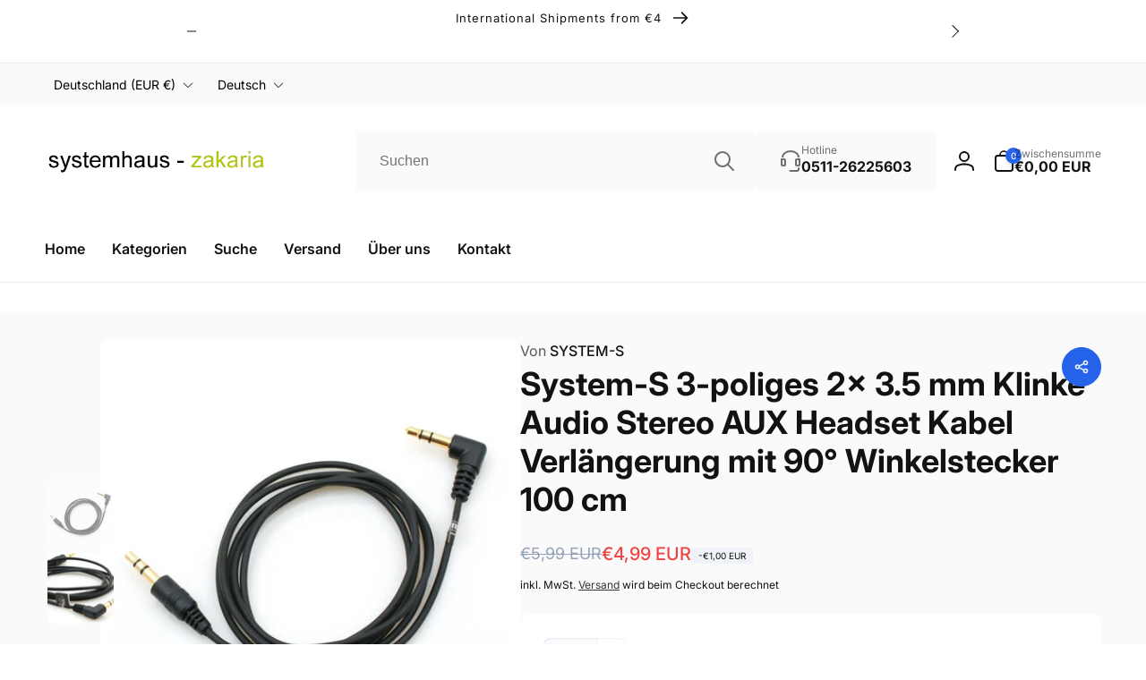

--- FILE ---
content_type: text/css
request_url: https://systemhauszakaria.com/cdn/shop/t/6/assets/base.css?v=46919326146525882261745222232
body_size: 3979
content:
@keyframes animateMenuOpen{0%{opacity:0;transform:translateY(-1.5rem)}to{opacity:1;transform:translateY(0)}}strong{font-weight:var(--font-body-weight-bold)}@media (prefers-reduced-motion){.motion-reduce{transition:none!important;animation:none!important}}.underlined-link:hover{color:rgb(var(--color-link))}blockquote{font-style:italic;color:rgba(var(--color-foreground),.75);border-left:.2rem solid rgba(var(--color-foreground),.2);padding-left:1rem}@media screen and (min-width: 750px){blockquote{padding-left:1.5rem}}table:not([class]){table-layout:fixed;border-collapse:collapse;font-size:1.4rem;border:.1rem solid rgb(var(--color-foreground),.2)}table:not([class]) td,table:not([class]) th{padding:1em;border:.1rem solid rgba(var(--color-foreground),.2)}.placeholder-svg{fill:currentColor}.animate-arrow .icon-arrow path{transform:translate(-.25rem);transition:transform .1s ease}.animate-arrow:hover .icon-arrow path{transform:translate(-.05rem)}@supports not (inset: 10px){.grid{margin-left:calc(-1 * var(--grid-mobile-horizontal-spacing))}.grid__item{padding-left:var(--grid-mobile-horizontal-spacing);padding-bottom:var(--grid-mobile-vertical-spacing)}@media screen and (min-width: 750px){.grid{margin-left:calc(-1 * var(--grid-desktop-horizontal-spacing))}.grid__item{padding-left:var(--grid-desktop-horizontal-spacing);padding-bottom:var(--grid-desktop-vertical-spacing)}}.grid--gapless .grid__item{padding-left:0;padding-bottom:0}@media screen and (min-width: 749px){.grid--peek .grid__item{padding-left:var(--grid-mobile-horizontal-spacing)}}.product-grid .grid__item{padding-bottom:var(--grid-mobile-vertical-spacing)}@media screen and (min-width: 750px){.product-grid .grid__item{padding-bottom:var(--grid-desktop-vertical-spacing)}}}*:focus{outline:0;box-shadow:none}*:focus-visible,.block-editing{outline:.2rem solid rgba(var(--color-foreground),.5);outline-offset:var(--outline-focus-offset, .3rem)}.skip-to-content-link:focus{z-index:9999;position:inherit;overflow:auto;width:auto;height:auto;clip:auto}.skip-to-content-link--all{margin:1rem 0 0 1rem}.focused,.no-js *:focus{outline:.2rem solid rgba(var(--color-foreground),.5);outline-offset:.3rem;box-shadow:0 0 0 .3rem rgb(var(--color-background)),0 0 .5rem .4rem rgba(var(--color-foreground),.3)}.no-js *:focus:not(:focus-visible){outline:0;box-shadow:none}.focus-inset:focus-visible{outline:.2rem solid rgba(var(--color-foreground),.5);outline-offset:-.2rem;box-shadow:0 0 .2rem rgba(var(--color-foreground),.3)}.focused.focus-inset,.no-js .focus-inset:focus{outline:.2rem solid rgba(var(--color-foreground),.5);outline-offset:-.2rem;box-shadow:0 0 .2rem rgba(var(--color-foreground),.3)}.no-js .focus-inset:focus:not(:focus-visible){outline:0;box-shadow:none}.focus-none{box-shadow:none!important;outline:0!important}.full-width-link{position:absolute;top:0;right:0;bottom:0;left:0;z-index:2}::selection{background-color:rgba(var(--color-foreground),.05)}.color-foreground{color:rgb(var(--color-foreground))}.heading-with-letter-spacing.h2{letter-spacing:-1.08px}.heading-with-letter-spacing.h1{letter-spacing:-1.2px}.heading-with-letter-spacing.h0{letter-spacing:-1.44px}.highlight{color:rgb(var(--color-highlight))}a.light:hover{opacity:1}.disclosure-has-popup[open]>summary:before{position:fixed;top:0;right:0;bottom:0;left:0;z-index:2;display:block;cursor:default;content:" ";background:transparent}.disclosure-has-popup>summary:before{display:none}.disclosure-has-popup[open]>summary+*{z-index:100}@media screen and (min-width: 750px){.disclosure-has-popup[open]>summary+*{z-index:4}.facets .disclosure-has-popup[open]>summary+*{z-index:2}}summary .icon-caret{transition:transform .5s cubic-bezier(.03,.93,.97,1)}.shopify-payment-button__button--branded{z-index:auto}.button.loading .icon,.button.loading span{opacity:0}.button:not(.ignore-effect):not(:disabled):before{content:"";position:absolute;top:100%;right:0;bottom:0;left:0;background-color:rgb(var(--color-button-text));transition:top .5s cubic-bezier(.03,.93,.97,1);border-radius:calc(var(--buttons-radius) - 1px)}.button:not(.ignore-effect):not(:disabled):hover{color:rgb(var(--color-button))}.button--secondary:not(.ignore-effect):not(:disabled):hover,.button--tertiary:not(.ignore-effect):not(:disabled):hover{color:rgb(var(--color-button-outline))}.button:not(.ignore-effect):not(:disabled):hover>*{z-index:0}.button:not(.ignore-effect):not(:disabled):hover:before{top:0}@media screen and (forced-colors: active){.button.loading{color:rgb(var(--color-foreground))}}.button .loading-overlay__spinner svg{height:100%;width:100%}.button.loading>.loading-overlay__spinner{top:50%;left:50%;transform:translate(-50%,-50%);position:absolute;height:100%;width:min(5rem,50%)}.button.loading>.loading-overlay__spinner .spinner{width:fit-content}.button:focus-visible,.button.focused,.shopify-payment-button__button--unbranded:focus-visible,.shopify-payment-button [role=button]:focus-visible,.shopify-payment-button__button--unbranded:focus,.shopify-payment-button [role=button]:focus{outline:0;box-shadow:0 0 0 .3rem rgb(var(--color-background)),0 0 0 .5rem rgba(var(--color-foreground),.5),0 0 .5rem .4rem rgba(var(--color-foreground),.3)}.button::selection,.shopify-challenge__button::selection,.customer button::selection{background-color:rgba(var(--color-button-text),.3)}.button:disabled,.button[aria-disabled=true],.button.disabled,.customer button:disabled,.customer button[aria-disabled=true],.customer button.disabled{cursor:not-allowed;opacity:.5}.button.loading:disabled,.button.loading[aria-disabled=true],.button.loading.disabled{opacity:1}.shopify-challenge__button:hover{color:rgb(var(--color-button));background-color:rgb(var(--color-button-text))}.field,.field__input,.select__select,.customer .field input,.customer select,.spr-form-input{transition:box-shadow .1s ease}.form-status{margin:0;font-size:1.6rem;padding:.5rem 1rem}.form-status-list{padding:0;margin:1rem 0 0}.form-status-list li{list-style-position:inside}.form-status-list .link:first-letter{text-transform:capitalize}.field__input::-webkit-search-cancel-button,.customer .field input::-webkit-search-cancel-button{display:none}.field__input::placeholder,.customer .field input::placeholder{opacity:0}.field__input:-webkit-autofill~.field__button,.field__input:-webkit-autofill~.field__label,.customer .field input:-webkit-autofill~label{color:#000}.text-area{min-height:10rem;resize:none}input[type=checkbox]{display:inline-block;width:auto;margin-right:.5rem}.quantity__input::-webkit-outer-spin-button,.quantity__input::-webkit-inner-spin-button{-webkit-appearance:none;margin:0}.quantity__input[type=number]{-moz-appearance:textfield}.quantity__button{transition:background-color .3s ease}.quantity__button:hover:not(:active){background-color:rgb(var(--color-foreground),.1)}.quantity__button:active{background-color:rgb(var(--color-foreground),.5)}.quantity__button:focus-visible,.quantity__input:focus-visible{z-index:2}.quantity__button:focus,.quantity__input:focus{z-index:2}.quantity__input:-webkit-autofill,.quantity__input:-webkit-autofill:hover,.quantity__input:-webkit-autofill:active{box-shadow:0 0 0 10rem rgb(var(--color-background)) inset!important;-webkit-box-shadow:0 0 0 10rem rgb(var(--color-background)) inset!important}.no-js details[open]>.header__icon--search{top:1rem;right:.5rem}.header__search>details .modal__close-button.link{z-index:1}.shopify-section-header-sticky .hide-in-sticky{display:none}.section-header{z-index:4}sticky-header{min-height:var(--sticky-header-height-mobile, auto)}sticky-header header{background:rgb(var(--color-background))}.section-header.animate header{transition:transform .5s cubic-bezier(.03,.93,.97,1),top .5s cubic-bezier(.03,.93,.97,1)}.shopify-section-header-sticky header{position:fixed;top:0}.shopify-section-header-hidden .header{transform:translateY(-100%)}.header-top{z-index:5}.header__toggle-nav-button{height:4.4rem;transition:width .5s ease,opacity .5s ease,visibility .5s ease,margin .5s ease}.header__toggle-nav-button .icon-close-state{display:none}.header *[tabindex="-1"]:focus{outline:none}.header__heading-link:hover .h2{color:rgb(var(--color-foreground))}@media (min-width: 990px){sticky-header{min-height:var(--sticky-header-height-desktop, auto)}.shopify-section-header-sticky .header-top+.header--top-left{top:-1.1rem}.header--top-left .header__inline-menu{transition:opacity .5s ease,visibility .5s ease,margin-top .5s ease}.shopify-section-header-sticky.toggle-nav .header__toggle-nav-button{width:2.4rem;margin-right:2.5rem}.shopify-section-header-sticky.toggle-nav .header__toggle-nav-button:before{content:"";position:absolute;width:4.4rem;height:4.4rem;left:-1rem;top:0}.shopify-section-header-sticky.toggle-nav .header__inline-menu{margin-top:calc(var(--nav-height) * (-1));opacity:0;visibility:hidden}.shopify-section-header-sticky.open-nav .header__toggle-nav-button .icon-open-state{display:none}.shopify-section-header-sticky.open-nav .header__toggle-nav-button .icon-close-state{display:block}.shopify-section-header-sticky.open-nav .header__inline-menu{margin-top:0;opacity:1;visibility:visible}}.header__icon:after{content:none}.header__icon:hover .icon,.modal__close-button:hover .icon{transform:scale(1.07)}.header__customer-support-region__list{--disclosure-direction: 1rem;padding:2rem;row-gap:2rem;min-width:100%}.header__customer-support-region__name{font-size:2.2rem}.header__customer-support-region__hotline{font-size:1.8rem}.header__customer-support-region__address{font-size:1.1rem}.header__customer-support-region__email{font-size:1.4rem;color:rgb(var(--color-highlight))}@media (max-width: 989px){.header__customer-support-region__list{border-top:1px solid rgb(var(--color-background))}}@media (min-width: 990px){.header__customer-support-region__list--in-dropdown{max-height:calc(100vh - 30rem);overflow-y:auto}}.header__icon--menu[aria-expanded=true]:before{content:"";top:100%;left:0;height:calc(var(--viewport-height, 100vh) - (var(--header-bottom-position, 100%)));width:100%;display:block;position:absolute;background:rgba(var(--color-overlay),.5)}.cart-drawer__details[open] summary{position:inherit}.cart-drawer__details[open] .cart-count-bubble{display:none}.js .mega-menu[open]>.header__submenu,.js .mega-menu.open>.header__submenu,.js .mega-menu[open]>.mega-menu__content,.js .header__submenu__last[open] .header__submenu{animation:animateMenuOpen .3s;transform:translateY(0);z-index:4}@media (prefers-reduced-motion){details[open]>.header__submenu,details.open>.header__submenu{opacity:1;transform:translateY(0)}}.header__submenu{transition:opacity .3s ease,transform .3s ease;width:max-content;max-width:min(45rem,35vw);background-color:rgb(var(--color-background));box-shadow:0 0 5px rgb(var(--color-foreground),.15);margin-left:-.9rem}.global-settings-popup{border-radius:var(--popup-corner-radius);border-color:rgba(var(--color-foreground),var(--popup-border-opacity));border-style:solid;border-width:var(--popup-border-width);box-shadow:var(--popup-shadow-horizontal-offset) var(--popup-shadow-vertical-offset) var(--popup-shadow-blur-radius) rgba(var(--color-shadow),var(--popup-shadow-opacity))}.header__submenu.list-menu{padding:2.4rem 0}.header__submenu--last-level{padding:.5rem 0;margin:.5rem 0}.header__menu-item--has-last-sub{column-gap:.7rem}.header__menu-item--has-last-sub>.icon-caret{position:static}.header__submenu .header__menu-item{padding:1rem 2.4rem}.header__submenu .icon-caret{right:2.4rem}header-menu>details,details-disclosure>details{position:relative}@media screen and (min-width: 990px){.header__submenu--has-go-to-link.list-menu,.mega-menu__content--has-go-to-link{padding-bottom:0}.header__goto-link{border-top:1px solid rgb(var(--color-foreground),.05);padding:1rem 2.4rem}.header__goto-link a{font-size:1.3rem;display:inline-flex;column-gap:.5rem}.header__submenu__last[open]>summary .icon-caret{transform:rotate(-90deg)}}@media screen and (min-width: 990px) and (hover: hover){.js .header__submenu--has-go-to-link.list-menu,.js .mega-menu__content--has-go-to-link{padding-bottom:2.4rem}.js .header__goto-link{display:none}}details[open]>summary>.icon-caret{transform:rotate(180deg)}.global-media-settings--small{--border-radius: 15px}.global-media-settings--full-width,.global-media-settings--full-width img{--border-radius: 0;border-radius:0;border-left:none;border-right:none}.badge{background-color:rgb(var(--color-badge-background));color:rgb(var(--color-badge-foreground))}.badge--sale{--color-badge-foreground: var(--color-sale-badge-foreground);--color-badge-background: var(--color-sale-badge-background)}.badge--sold-out{--color-badge-foreground: var(--color-sold-out-badge-foreground);--color-badge-background: var(--color-sold-out-badge-background);position:absolute;top:50%;left:50%;transform:translate(-50%,-50%) rotate(-10deg)}.badge--custom-1{--color-badge-foreground: var(--color-custom-badge-1-foreground);--color-badge-background: var(--color-custom-badge-1-background)}.badge--custom-2{--color-badge-foreground: var(--color-custom-badge-2-foreground);--color-badge-background: var(--color-custom-badge-2-background)}.badge--custom-3{--color-badge-foreground: var(--color-custom-badge-3-foreground);--color-badge-background: var(--color-custom-badge-3-background)}.badge--custom-4{--color-badge-foreground: var(--color-custom-badge-4-foreground);--color-badge-background: var(--color-custom-badge-4-background)}.badge--custom-5{--color-badge-foreground: rgb(var(--color-custom-badge-5-foreground));--color-badge-background: rgb(var(--color-custom-badge-5-background))}@media (min-width: 750px){use-animate img{transition:opacity .5s ease .1s,transform 1.8s cubic-bezier(.03,.93,.97,1) .5s}use-animate.loaded img{opacity:1;transform:scale(1)}}.slider-button{cursor:pointer;z-index:2;box-shadow:0 1px 2px rgb(var(--color-foreground),.05);border-radius:.6rem}.slider-button--transparent{border:none;box-shadow:none;border-radius:0}.slider-button span{transition:transform .5s ease}.slider-button--next:not([disabled]):hover span:first-child,.slider-button--prev:not([disabled]):hover span:last-child{transform:rotate(-60deg)}.slider-button--next:not([disabled]):hover span:last-child,.slider-button--prev:not([disabled]):hover span:first-child{transform:rotate(60deg)}.slider-button--announcement-bar{transition:transform .5s cubic-bezier(.19,1,.22,1)}.slider-button--announcement-bar:hover{transform:scale(1.3)}@media (prefers-reduced-motion){.slider{scroll-behavior:auto}}.slider-button--next .icon{transition:transform .1s ease}.slider-counter__link--dots .dot,.slider-counter__link--numbers{transition:background-color .2s ease-in-out}@keyframes link-hover{0%{left:0}to{left:100%}}.link--text:hover{color:rgba(var(--color-foreground),.75)}.underlined-link:hover:after{content:"";position:absolute;bottom:-.1rem;width:10%;border-bottom:1px solid rgb(var(--color-background));animation:link-hover .3s linear forwards}.link-effect-no-underline{position:relative}.link-effect-no-underline:before{content:"";left:0;position:absolute;bottom:-.1rem;border-bottom:1px solid currentColor;width:0;transition:width .3s ease-in-out}.link-effect-no-underline:hover:before{width:100%}@media (forced-colors: active){.button,.shopify-challenge__button,.customer button{border:transparent solid 1px}.button:focus-visible,.button:focus,.button.focused,.shopify-payment-button__button--unbranded:focus-visible,.shopify-payment-button [role=button]:focus-visible,.shopify-payment-button__button--unbranded:focus,.shopify-payment-button [role=button]:focus{outline:solid transparent 1px}.field__input:focus,.select__select:focus,.customer .field input:focus,.customer select:focus,.localization-form__select:focus.localization-form__select:after,.spr-form-input:focus{outline:transparent solid 1px}.localization-form__select:focus{outline:transparent solid 1px}}.open-drawer-fixed{overflow:hidden}toast-message-manager{position:fixed;left:1.5rem;right:1.5rem;bottom:3rem;display:flex;flex-direction:column-reverse;row-gap:1rem;overflow:hidden;z-index:1001}@media (min-width: 750px){toast-message-manager{left:50vw;right:auto;transform:translate(-50%)}}toast-message{transform:translate(calc(100% + 1rem));transition:transform .3s ease;margin:.5rem;box-shadow:0 0 3px rgb(var(--color-overlay),.5);border-radius:5px}toast-message.open{transform:translate(0)}.alert{--color-link: var(--color-foreground);color:rgb(var(--color-foreground));background:rgb(var(--color-background-message));padding:1.6rem 5rem 1.6rem 3rem;position:relative;font-size:1.6rem;font-weight:var(--font-body-weight-medium);border-radius:5px}.alert--no-button{padding-right:3rem}.alert--small{padding:1rem 1rem 1rem 1.5rem;font-size:1.4rem}.alert--success{--color-foreground: var(--color-text-message-success);--color-background-message: var(--color-background-message-success)}.alert--warning{--color-foreground: var(--color-text-message-warning);--color-background-message: var(--color-background-message-warning)}.alert--error{--color-foreground: var(--color-text-message-error);--color-background-message: var(--color-background-message-error)}.alert:before{content:"";position:absolute;left:0;top:0;bottom:0;width:.5rem;border-top-left-radius:5px;border-bottom-left-radius:5px;background:rgb(var(--color-foreground))}.toast__button{width:3rem;height:3rem;background-color:transparent;border:0;padding:.5rem;display:inline-flex;justify-content:center;align-items:center;position:absolute;top:calc(50% - 1.5rem);right:1.5rem;border-radius:50%;transition:background-color .3s ease;cursor:pointer}.toast__button:hover{background-color:rgb(var(--color-foreground),.1)}.floating-element{z-index:2;transition:bottom .3s cubic-bezier(.03,.93,.97,1),opacity .3s ease,visibility .3s ease}.floating-element:not(.always-visible){visibility:hidden}.floating-button{z-index:1;box-shadow:0 0 3px rgb(var(--color-overlay),.1)}.floating-button:after{content:"";position:absolute;width:4.4rem;height:4.4rem}back-to-top.floating-element.open,back-to-top.open~.compare-button-floating{opacity:1;visibility:visible}back-to-top:not(.open) button,back-to-top:not(.open)~.compare-button-floating button{pointer-events:none}back-to-top .icon{transform:rotate(180deg)}@media (max-width: 749px){.floating-element--back-to-top-has-compare{bottom:calc(var(--floating-element-position) + 5rem)}}.quick-button--view{z-index:2}.compare-add-button{cursor:pointer}.compare-added-check{right:-.5rem;top:-.5rem;width:1.5rem;height:1.5rem;background:rgb(var(--color-foreground),.7);color:rgb(var(--color-background));border-radius:50%;z-index:1}.compare-added-check .icon{width:1rem;height:.8rem}.compare-add-button--in-grid:before{left:-1.3rem;top:-1.3rem}@media (hover: hover){.quick-button--view{transition:opacity .3s ease,visibility .3s ease;opacity:0}.quick-view__submit{transition:background .3s ease}.quick-view__submit .icon-eye{transition:opacity .3s ease}.card-wrapper:hover .quick-button--view{opacity:1;visibility:visible;pointer-events:auto}.quick-view__submit:hover{background:rgb(var(--color-background))}.quick-view__submit:not(.loading):hover .icon-eye{opacity:1}.compare-add-button:hover{color:rgb(var(--color-foreground))}}.card__heading a:after,.full-link:after{bottom:.5rem;content:"";left:.5rem;position:absolute;right:.5rem;top:.5rem;z-index:1;outline-offset:.3rem}.card__heading a:focus:after,.full-link:focus:after{box-shadow:0 0 0 .3rem rgb(var(--color-background)),0 0 .5rem .4rem rgba(var(--color-foreground),.3);outline:.2rem solid rgba(var(--color-foreground),.5)}.card__heading a:focus-visible:after,.full-link:focus-visible:after{box-shadow:0 0 0 .3rem rgb(var(--color-background)),0 0 .5rem .4rem rgba(var(--color-foreground),.3);outline:.2rem solid rgba(var(--color-foreground),.5)}.card__heading a:focus:not(:focus-visible):after,.full-link:focus:not(:focus-visible):after{box-shadow:none;outline:0}.card__heading a:focus,.full-link:focus{box-shadow:none;outline:0}@media screen and (min-width: 990px){.card .media.media--hover-effect>img:only-child,.card-wrapper .media.media--hover-effect>img:only-child{transition:transform .5s ease}.card:hover .media.media--hover-effect>img:first-child:only-child,.card-wrapper:hover .media.media--hover-effect>img:first-child:only-child{transform:scale(1.03)}.card-wrapper:hover .card:not(.ignore-second-image) .media.media--hover-effect>img:first-child:not(:only-child){opacity:0}.card-wrapper:hover .card:not(.ignore-second-image) .media.media--hover-effect>img+img{opacity:1;transition:transform .5s ease;transform:scale(1.03)}}@media (hover: hover) and (min-width: 990px){.card-wrapper--product{transition:transform .5s ease}.card-wrapper--product:hover{--product-card-border-opacity: 0;z-index:2;transform:translateY(-1.3rem)}.card-wrapper--product:hover .card__quick-buttons{opacity:1;top:calc(100% - 2rem - var(--product-card-shadow-position));visibility:visible}.card-wrapper--product:after{content:"";position:absolute;top:var(--product-card-shadow-position);left:var(--product-card-shadow-position);right:var(--product-card-shadow-position);bottom:var(--product-card-shadow-position);border-radius:1.2rem;background:rgb(var(--color-background));z-index:-1;opacity:0;visibility:hidden;transition:opacity .5s ease,visibility .5s ease,box-shadow .5s ease,top .5s ease,height .5s ease}.card-wrapper--product:hover:after{top:-1.5rem;opacity:1;visibility:visible;height:calc(100% + 8rem - var(--product-card-shadow-position));box-shadow:0 7px 25px 3px rgb(0,0,0,var(--product-card-shadow-opacity))}.grid.contains-card--product.slider--desktop{padding-top:5rem;padding-bottom:calc(9rem - var(--product-card-shadow-position));margin-top:-5rem;margin-bottom:calc(-9rem + var(--product-card-shadow-position))}.slider-component-desktop:not(.slider-component-full-width) .grid.contains-card--product.slider--desktop{margin-left:-5rem;padding-left:5rem;scroll-padding-left:5rem;margin-right:-5rem;padding-right:5rem}}.contains-card--collection{--outline-focus-offset: .3rem}.modal__close-button.link{padding:0rem;height:4rem;width:4rem;background-color:rgb(var(--color-background));border-radius:50%;box-shadow:.1rem .1rem .6rem rgb(var(--color-overlay),.2)}.modal__close-button .icon{width:1.7rem;height:1.7rem}.modal__content{position:absolute;top:0;left:0;right:0;bottom:0;background:rgb(var(--color-background));z-index:4}.media-modal{cursor:zoom-out}.media-modal .deferred-media{cursor:initial}.card__quick-buttons{z-index:2}@keyframes shimmer{to{transform:translate(100%)}}.skeleton-box{overflow:hidden;position:relative;background-color:rgba(var(--color-foreground),.05)}.skeleton-box:after{position:absolute;top:0;right:0;bottom:0;left:0;transform:translate(-100%);background-image:linear-gradient(90deg,rgb(var(--color-background),0) 0,rgb(var(--color-background),.2) 20%,rgb(var(--color-background),.5) 60%,rgb(var(--color-background),0));animation:shimmer 1s infinite;content:"";z-index:0}.summary-accordion__icon-line{background:rgb(var(--color-foreground));transition:transform .5s ease,background .5s ease}.summary-accordion__icon-line:first-child{transform-origin:center center}.summary-accordion__plus-minus-wrapper{transition:background .5s ease;background-color:rgb(var(--color-background));box-shadow:0 .1rem .2rem rgba(var(--color-foreground),.05)}.summary-accordion--has-hover:hover .summary-accordion__plus-minus-wrapper{background:rgb(var(--color-foreground))}.summary-accordion--has-hover:hover .summary-accordion__icon-line{background:rgb(var(--color-background))}.background-overlay:before{content:"";position:absolute;top:0;left:0;right:0;bottom:0;background:linear-gradient(0deg,rgb(var(--color-overlay),.5) 0% 100%)}.tap-area-icon:before{content:"";position:absolute;width:4.4rem;height:4.4rem}.tap-area-icon:focus-visible{outline:none}.tap-area-icon:focus-visible:before{outline:.2rem solid rgba(var(--color-foreground),.5)}
/*# sourceMappingURL=/cdn/shop/t/6/assets/base.css.map?v=46919326146525882261745222232 */
